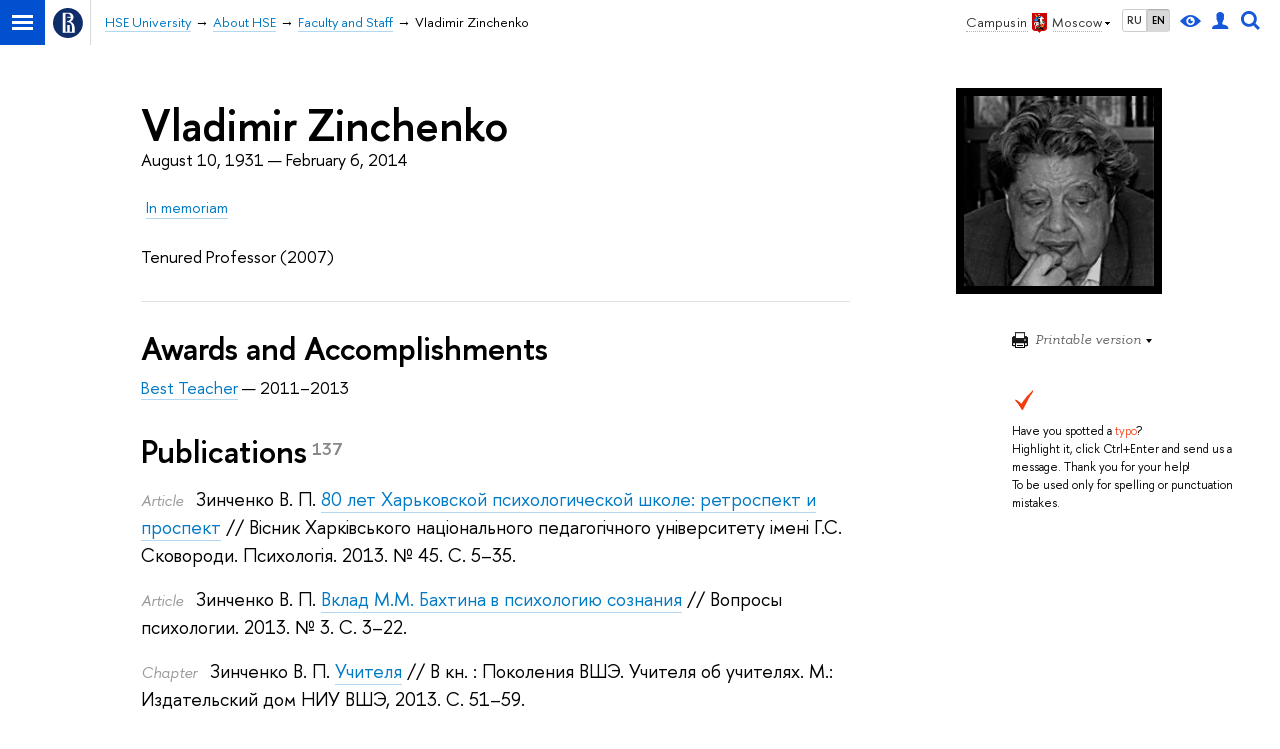

--- FILE ---
content_type: text/html; charset=utf-8
request_url: https://www.hse.ru/en/org/persons/1193371
body_size: 13853
content:
<!DOCTYPE html><html lang="en"><head><meta charset="UTF-8"><meta name="viewport" content="width=device-width, initial-scale=1"><meta http-equiv="Content-Type" content="text/html; charset=UTF-8"><meta http-equiv="X-UA-Compatible" content="IE=Edge"><link rel="apple-touch-icon" sizes="180x180" href="/f/src/global/i/favicon/favicon_ios_180x180.png"><link rel="icon" type="image/png" sizes="32x32" href="/f/src/global/i/favicon/favicon_32x32.png"><link rel="icon" type="image/png" sizes="16x16" href="/f/src/global/i/favicon/favicon_16x16.png"><link rel="mask-icon" color="#0F2D69" href="/f/src/global/i/favicon/favicon.svg"><link rel="manifest" href="/f/src/manifest/manifest_en.json"><meta name="msapplication-config" content="/f/src/global/i/favicon/browserconfig.xml"><link href="https://www.hse.ru/en/org/persons/1193371/" rel="canonical"><link rel="stylesheet" href="/f/src/global/css/main.css?v2" media="all"><link rel="stylesheet" href="/f/src/global/css/vision.css" media="all"><link rel="stylesheet" href="/f/src/global/css/sitemap.css" media="all"><link rel="stylesheet" href="/f/src/global/bower_components/tooltipster/dist/css/tooltipster.bundle.min.css" media="all"><link rel="stylesheet" href="/f/src/global/bower_components/font-awesome/css/font-awesome.min.css" media="all"><link rel="stylesheet" href="/f/src/timetable/timetable.css" media="all"><link rel="stylesheet" href="/f/src/timetable/timetable_print.css" media="print"><link rel="stylesheet" href="/f/src/person/person_print.css" media="print"><link rel="stylesheet" href="/n/stat/vkr/assets/app.css" media="print"><link rel="stylesheet" href="/f/src/person/person.css" media="all"><link rel="stylesheet" href="/f/src/projects/person/mobile.css" media="screen"><link rel="stylesheet" href="/f/src/home/owl.carousel.css" media="all"><link rel="shortcut icon" type="image/x-icon" href="/favicon.ico"><meta name="twitter:card" content="summary"><meta property="og:title" content="Зинченко Владимир Петрович"><meta name="mrc__share_title" content="Зинченко Владимир Петрович"><meta itemprop="name" content="Зинченко Владимир Петрович"><meta name="twitter:title" content="Зинченко Владимир Петрович"><meta name="description" content="Зинченко Владимир Петрович, , In memoriam, , National Research University Higher School of Economics"><meta property="og:description" content="Зинченко Владимир Петрович, , In memoriam, , National Research University Higher School of Economics"><meta name="mrc__share_description" content="Зинченко Владимир Петрович, , In memoriam, , National Research University Higher School of Economics"><meta itemprop="description" content="Зинченко Владимир Петрович, , In memoriam, , National Research University Higher School of Economics"><meta name="twitter:description" content="Зинченко Владимир Петрович, , In memoriam, , National Research University Higher School of Economics"><meta property="og:image" content="https://www.hse.ru/images/fb/hse_en_thumb.jpg"><meta itemprop="image" content="https://www.hse.ru/images/fb/hse_en_thumb.jpg"><link rel="image_src" href="https://www.hse.ru/images/fb/hse_en_thumb.jpg"><meta name="twitter:image" content="https://www.hse.ru/images/fb/hse_en_thumb.jpg"><meta property="og:url" content="https://www.hse.ru/en/org/persons/1193371/"><meta name="twitter:url" content="https://www.hse.ru/en/org/persons/1193371/"><meta property="og:type" content="website"><title class="t2">Staff - Vladimir Zinchenko – HSE University</title><script src="/f/src/global/js/cache/jquery-1.12.4.min/jquery-ui/jquery.ui.touch-punch.min/hse.utils/errtrack/sitemap.ajax/main/popup/modernizr/popup/switcher/tag/fixes/email-obfuscator/jquery.cookie/vision/jquery.rwdImageMaps.min/calend2/timetable/edu_mobile/owl.carousel.min/micromodal.min.js"></script><!-- взято со старой разметки--><script src="/f/src/global/bower_components/underscore/underscore-min.js"></script><script src="/f/src/global/bower_components/moment/min/moment-with-locales.min.js"></script><script src="/f/src/global/bower_components/pace/pace.min.js"></script><script src="/f/src/global/bower_components/tooltipster/dist/js/tooltipster.bundle.min.js"></script><link href="/f/src/global/bower_components/pace/themes/blue/pace-theme-minimal.css" rel="stylesheet"><!-- counter-->
				<script src="https://www.hse.ru/f/gtm/ip"></script>
				<script>(function(w,d,s,l,i){w[l]=w[l]||[];w[l].push({'gtm.start':
				new Date().getTime(),event:'gtm.js'});var f=d.getElementsByTagName(s)[0],
				j=d.createElement(s),dl=l!='dataLayer'?'&l='+l:'';j.async=true;j.src=
				'https://www.googletagmanager.com/gtm.js?id='+i+dl;f.parentNode.insertBefore(j,f);
				})(window,document,'script','dataLayer','GTM-P6DCQX');</script>
			<!-- /counter--><script>let t;
document.addEventListener("DOMContentLoaded", (event) => {
	const personPrintTitle = document.querySelector('.js-person_print_title')
	personPrintTitle.addEventListener('click', (event) => {
	const classList = personPrintTitle.classList.contains('opened');
		if ( classList ) {
			personPrintTitle.classList.remove('opened');
			for (const child of personPrintTitle.children) {
				if (child.classList.contains('b-arr')){
					child.classList.remove('b-arr_down')
					child.classList.add('b-arr_rightd');
				}
			}
				t = setTimeout(function() {
					const personPrintContent = document.querySelector('.js-person_print_content');
					personPrintContent.style.display = 'none';
				}, 300);
		} else {
			personPrintTitle.classList.add('opened');
			for (const child of personPrintTitle.children) {
				if (child.classList.contains('b-arr')){
					child.classList.remove('b-arr_rightd')
					child.classList.add('b-arr_down');
				}
			}
			t = setTimeout(function() {
					const personPrintContent = document.querySelector('.js-person_print_content');
					personPrintContent.style.display = 'block';
			}, 300);
		}
	})
	const showPubsBtn = document.querySelector('.show_pubs');
	const showNewsBtn = document.querySelector('.show_news');
	if (showPubsBtn) {
		showPubsBtn.addEventListener('change', (event) => {
			const state = !!event.target.checked;
			const block = document.querySelector('.b-person-data[tab-node="pubs"]');
			if (block) block.classList.toggle('printable', state);
		});
	}

	if (showNewsBtn) {
		showNewsBtn.addEventListener('change', (event) => {
			const state = !!event.target.checked;
			const blockNews = document.querySelector('.b-person-data[tab-node=press_links_news]');
			const blockSmi = document.querySelector('.b-person-data[tab-node=press_links_smi]');
			if (blockNews) blockNews.classList.toggle('printable', state);
			if (blockSmi) blockSmi.classList.toggle('printable', state);
		});
	}
});			


</script><script>function getTabs() {
	return Array.from(document.querySelectorAll('.tab') || []);
}
function getCourceItems() {
	return Array.from(document.querySelectorAll('.edu-courses') || []);
}
function getItems() {
	return Array.from(document.querySelectorAll('.b-person-data') || []);
}
function changeTab(tab) {
	const tabs = getTabs();
	tabs.forEach(tab => tab.classList.remove('tab_pressed'));
	tabs.forEach(tabElement => tabElement.dataset.index === tab.dataset.index && tabElement.classList.add('tab_pressed'));
	const items = getItems();
	items.forEach(tab => tab.classList.add('hidden'));
	items.forEach(item => item.dataset.tab === tab.dataset.index && item.classList.remove('hidden'));
}
function changeCource(el) {
	const items = getCourceItems();
	items.forEach(item => {
		item.classList.remove('hidden')
	});
	el.classList.add('hidden')
}
function changeTabByAnchor() {
	var tabName = document.location.hash.substring(1);
	if (!tabName || tabName === 'undefined') {
		tabName = 'main';
	}	
	const tabs = getTabs();
	const tab = tabs.find(item => item.dataset.index === tabName); 
	if (tab) changeTab(tab);
}
document.addEventListener("DOMContentLoaded", (event) => {
	const tabs = getTabs();
	for(const tab of tabs) {
		tab.addEventListener('click', (event) => {
			event.preventDefault();
			const url = tab.dataset.index === 'main' ? `${document.location.pathname}` : `${document.location.pathname}${tab.dataset && tab.dataset.index ? `#${tab.dataset.index}` : ''}`;
			history.pushState(null, document.title, url);
			changeTab(tab);
		});
	}
	courceelement = document.querySelector('.edu-courses-archive-toogle')
	if (courceelement)
		courceelement.addEventListener('click', (event) => changeCource(courceelement));
	addEventListener("hashchange", changeTabByAnchor);
	changeTabByAnchor();
});
</script><style>.control_lang2,
.header .control_user,
.header .control_search,
.header .control_vision { display: inline-flex; line-height: normal; align-items: center; justify-content: center; }

//- Для правильного позиционирования блока относительно baseline
.SmartCaptcha-Spin :after { visibility: hidden; content: '\00A0'; /* &nbsp; */ }
//- (1) https://st.yandex-team.ru/ISL-6342
//- Добавлена задержка начала анимации, что заставляет её нормально работать в iOS 12-
//- Решение взято отсюда:
//- https://stackoverflow.com/questions/29219534/css-animation-not-always-starting-in-ios-8-safari

//-  Для ускорения анимации
.SmartCaptcha-Overlay_visible.SmartCaptcha-Overlay_show_spinner .SmartCaptcha-Spin { display: inline-block;  visibility: visible; width: 50px; height: 50px; border-top-color: #5282FF; border-left-color: #5282FF; animation: islands-spin 1s .21s infinite linear; /* (1) */ backface-visibility: hidden; }
.SmartCaptcha-Overlay_visible.SmartCaptcha-Overlay_show_spinner .SmartCaptcha-Spin { border-top-color: var(--spin-view-default-border-color, #5282FF); border-left-color: var(--spin-view-default-border-color, #5282FF); }
@keyframes islands-spin { from { transform: rotate(0deg); } to { transform: rotate(360deg); } }

.smart-captcha { min-width: 300px; height: 102px; }
.smart-captcha_invisible { height: 0; }

//- link(rel="prefetch" as="script" href="https://captcha-api.yandex.ru/shield.92b352a1c535daccf62d.chunk.js")

p:empty, ul:empty, ol:empty, li:empty {
	display: none;
}	
body {
    font: 170%/1.55 'HSE Sans',  Arial, sans-serif;
}

h1:first-child,
h2:first-child,
h3:first-child,
h4:first-child,
h5:first-child,
h6:first-child {
	padding-top: 0;
	margin-top: 0;
}

.pubs-list-h3.pubs-list-h3.pubs-list-h3 {
	margin: .4em 0 0 0;
	padding: .5em 0 0 0;
	font-size: 148%;
}

.b-person-data-pubs.b-person-data-pubs {
	font-size: 100%;
}

.pubs-list-item.pubs-list-item {
	font-size: 100%;
	margin-top: 1em;
}

.fa-footer {
	padding: 0 20px;
	margin: 60px -20px 0;
}

.fa-footer__menu {
	font-size: 1.4rem;
}

.fa-column {
	word-spacing: -.3em;
	margin-left: -1rem;
	margin-right: -1rem;
}

.fa-column-2 .fa-column__item {
	width: 50%;
}

.fa-column-3 .fa-column__item {
	width: 33.333%;
}

.fa-column-3 .fa-column__item--2 {
	width: 66.6%;
}

.fa-column-4 .fa-column__item {
	width: 25%;
}

.fa-column-4 .fa-column__item--2 {
	width: 50%;
}

.fa-column-4 .fa-column__item--3 {
	width: 75%;
}

.fa-column-5 .fa-column__item {
	width: 20%;
}

.fa-column-5 .fa-column__item--2 {
	width: 40%;
}

.fa-column-5 .fa-column__item--3 {
	width: 60%;
}

.fa-column-6 .fa-column__item {
	width: 16.667%;
}

.fa-column-6 .fa-column__item--2 {
	width: 33.333%;
}

.fa-column-6 .fa-column__item--3 {
	width: 50%;
}

.fa-column__item {
	display: inline-block;
	-webkit-box-sizing: border-box;
			box-sizing: border-box;
	vertical-align: top;
	width: 33.333%;
	padding: 0 1rem;
	word-spacing: normal;
}

.fa-column__item--editor {
	text-align: right;
	font-size: 1.1rem;
}

.fa-footer .navigation__item {
	padding: .5em 0;
	margin: 0;
	line-height: 1.3;
	border-bottom: 1px solid rgba(0, 0, 0, 0.2);
}

@media (max-width: 767px) {
	.header-board__inner .navigation__item, .js-mobile_popup__inner .navigation__item {
		display: block;
		float: none;
		margin: 0;
		line-height: 1.3;
		font-size: 100%;
		border-bottom: 1px solid rgba(0, 0, 0, 0.2);
	}
}

.fa-footer .navigation__link {
	border-bottom: none;
	color: #000;
}

@media (max-width: 767px) {
	.header-board__inner .navigation__link, .js-mobile_popup__inner .navigation__link {
		border-bottom: none;
		display: block;
		padding: .9rem 0;
		color: #000;
	}
}

.fa-footer .navigation__link:hover {
	color: #d2270b;
}

@media (max-width: 767px) {
	.header-board__inner .navigation__link:hover, .js-mobile_popup__inner .navigation__link:hover {
		color: #d2270b;
	}
}

.fa-footer .navigation__item--parent {
	text-transform: uppercase;
	letter-spacing: .1em;
	font-weight: 600;
}

/* owl-carousel ext*/
.owl-splash.owl-carousel {
	display: block;
}

.owl-splash {
	padding-left: 0;
	padding-right: 0;
	-webkit-box-sizing: border-box;
			box-sizing: border-box;
	margin-bottom: 2em;
}

@media (max-width: 767px) {
	.owl-splash {
		padding: 0;
	}
}

.owl-pagination {
	text-align: center;
	padding-top: 1rem;
}

.owl-page {
	display: inline-block;
	border: none;
}

.owl-page span {
	display: block;
	width: 6px;
	height: 6px;
	margin: 5px 7px;
	opacity: 0.5;
	border-radius: 50%;
	background: #869791;
}

.owl-page.active span,
.owl-page:hover span {
	opacity: 1;
}

.owl-prev, .owl-next {
	position: absolute;
	z-index: 2;
	top: 65px;
	width: 20px;
	height: 20px;
	color: #553a20;
}

.owl-prev {
	left: 10px;
}

.owl-next {
	right: 10px;
}

.owl-prev:after, .owl-next:after {
	content: none;
	position: absolute;
	z-index: 2;
	top: 0;
	width: 20px;
	height: 20px;
	border-top: 2px solid #ccc;
	border-left: 2px solid #ccc;
}

.owl-prev:after {
	-webkit-transform: rotate(-45deg);
			transform: rotate(-45deg);
}

.owl-next:after {
	-webkit-transform: rotate(135deg);
			transform: rotate(135deg);
}

.owl-item {
	padding: 1em 0 2em;
}

.owl-splash .item {
	position: relative;
	background: white;
	padding: 2em 4em;
	border-radius: 6px;
	-webkit-box-shadow: 0 5px 30px rgba(0, 0, 0, 0.1);
			box-shadow: 0 5px 30px rgba(0, 0, 0, 0.1);
}

@media (max-width: 767px) {
	.owl-splash .item {
		padding: 2em 1em;
		margin: 1em 0;
	}
}

.owl-item:not(.active) .item::after {
	content: "";
	position: absolute;
	top: 0;
	right: 0;
	bottom: 0;
	left: 0;
	background: rgba(255, 255, 255, 0.75);
	border-radius: 6px;
}

.owl-splash .item > *:not(:first-child) {
	margin-top: 1em;
}

.owl-item .from-social__item {
	display: inline-block;
	float: none;
}

.owl-item .from-social__body {
	text-align: left;
}

.owl-theme .owl-nav [class*=owl-] {
	width: 22px;
	height: 40px;
	margin-top: -20px;
	position: absolute;
	top: 40%;
	background: none !important;
}

.owl-theme .owl-nav [class*=owl-]:hover {
	background: none;
}

.fa-footer .owl-wrapper {
	margin-top: 20px;
}

.fa-footer .owl-pagination {
	position: absolute;
	top: 5px;
	left: 3px;
	right: 5px;
}
.timetable-link {
	background: #0042c4;
	padding: 0.1em 0.4em;
	border-radius: 6px;
	box-shadow: inset 0 2px 2px rgba(0,0,0,.5);
	color: #fff;
	font-weight: 600er;
}	

.b-week.hover .b-month__day, .tab_pressed:hover, .timetable-link:hover {
	color: #fff;
}
.b-week.hover:after {
	background: #007ac5;
}

.layout {
	min-height: auto;
}


.g-list.g-list {
	margin-top: 1.5em;
}
.g-list.g-list_closer {
	margin-top: 0;
}

.b-person-data[data-tab="sci"] {
	margin-top: 0;
	font-size: 100%;
	padding-top: 1.5em;
}

.b-person-data > p {
	margin: .8em 0 0;
}
.b-person-data > ol,
.b-person-data > ul {
	margin: 20px 0 0;
}

.b-person-data > *:first-child {
	margin-top: 0;
}

.person-employment-addition.person-employment-addition {
	margin-top: 1em;
}

.control_vision-link {
	display: inline-flex;
	height: 18px;
}

@media (max-width: 767px) {
	.fa-sidebar .control {
		display: flex;
		align-items: center;
		display: inline-flex;
		align-items: center;
		justify-content: center;
	}

	.search-form__button .button {
		padding: 0 .5em;
		font-weight: 600;
	}

	.fa-search_input:focus {
		margin: 0 0 0 2px;
	}
}

.tab_timetable {
	display: inline-block;
	padding: .1em 0;
	margin: 0 .7em .5em 0;
}
.tab_timetable.disabled {
	color: rgba(0, 0, 0, .25) !important;
 	text-decoration: none;
 	border-bottom-width: 0px;
 	cursor: default;
}</style></head><body data-lang="en" data-timetable-obj="1193371"><div class="page"><div class="browser_outdate" style="display:none;">В старых версиях браузеров сайт может отображаться некорректно. Для оптимальной работы с сайтом рекомендуем воспользоваться современным браузером.</div><div class="sv-control"><div class="sv-control__block"><ul class="sv-control__list sv-size"><li class="sv-control__item sv-control__item--s_normal active" data-type="size" data-value="normal">A</li><li class="sv-control__item sv-control__item--s_medium" data-type="size" data-value="medium">A</li><li class="sv-control__item sv-control__item--s_large" data-type="size" data-value="large">A</li></ul></div><div class="sv-control__block"><ul class="sv-control__list sv-spacing"><li class="sv-control__item sv-control__item--ls_normal active" data-type="spacing" data-value="normal">ABC</li><li class="sv-control__item sv-control__item sv-control__item--ls_medium" data-type="spacing" data-value="medium">ABC</li><li class="sv-control__item sv-control__item--ls_large" data-type="spacing" data-value="large">ABC</li></ul></div><div class="sv-control__block"><ul class="sv-control__list sv-contrast"><li class="sv-control__item sv-control__item---color1 active" data-type="contrast" data-value="normal">А</li><li class="sv-control__item sv-control__item---color2" data-type="contrast" data-value="invert">А</li><li class="sv-control__item sv-control__item---color3" data-type="contrast" data-value="blue">А</li><li class="sv-control__item sv-control__item---color4" data-type="contrast" data-value="beige">А</li><li class="sv-control__item sv-control__item---color5" data-type="contrast" data-value="brown">А</li></ul></div><div class="sv-control__block"><ul class="sv-control__list sv-image"><li class="sv-control__item sv-control__item--image_on active" data-type="image" data-value="on"></li><li class="sv-control__item sv-control__item--image_off" data-type="image" data-value="off"></li></ul></div><div class="sv-control__block"><div class="sv-off js-sv-off">Regular version of the site</div></div></div><div class="layout wide"><div class="header"><div class="header-top"><div class="left"><span class="control control_sitemap"><span class="control_sitemap__line"></span></span><a class="control control_home" href="https://www.hse.ru/"><svg xmlns="http://www.w3.org/2000/svg" width="30" height="30" viewBox="0 0 309 309" fill="none"><path fill-rule="evenodd" clip-rule="evenodd" d="M68.4423 26.0393C93.7686 9.06174 123.545 0 154.005 0C194.846 0 234.015 16.275 262.896 45.2451C291.777 74.2153 308.005 113.508 308.01 154.481C308.013 185.039 298.984 214.911 282.065 240.321C265.145 265.731 241.094 285.537 212.953 297.234C184.813 308.931 153.847 311.993 123.972 306.034C94.0966 300.074 66.6537 285.361 45.1138 263.755C23.5739 242.148 8.90442 214.619 2.96053 184.649C-2.98335 154.678 0.0653089 123.612 11.721 95.3799C23.3767 67.1476 43.1159 43.0168 68.4423 26.0393ZM180.336 140.561C212.051 151.8 224.284 177.329 224.284 215.345V255.047H99.593V48.1729H154.908C175.847 48.1729 184.602 51.8575 194.493 59.5386C208.902 70.8654 211.166 87.3096 211.166 95.5561C211.299 106.453 207.484 117.028 200.43 125.316C195.128 132.023 188.214 137.269 180.336 140.561ZM196.038 211.485C196.038 168.722 182.396 145.328 147.339 145.328V134.927H147.553C152.962 134.963 158.306 133.751 163.173 131.385C168.041 129.018 172.301 125.561 175.624 121.28C182.066 113.463 183.387 106.093 183.688 99.5137H147.582V89.3566H183.378C182.573 82.4432 179.883 75.8863 175.604 70.4072C167.413 60.1917 155.812 58.4761 148.175 58.4761H127.771V243.779H147.582V174.57H173.554V243.652H196.038V211.485Z" fill="#0F2D69"></path></svg></a></div><div class="right"><div class="header__controls"><div class="is-desktop" style="display: contents"><span class="control control_wider control_campus"><span class="popup_opener link link_dark link_dotted n with-icon with-icon_right with-icon_sortdown"><span class="is-desktop">Campus in </span><ins class="flag flag_msk"></ins><span class="is-desktop">Moscow</span></span><div class="popup popup_campus-select" style="display: none;"><ul class="navigation smaller"><li><a class="with-icon with-icon_flag-nn" href="http://nnov.hse.ru/en/">Nizhny Novgorod</a></li><li><a class="with-icon with-icon_flag-spb" href="http://spb.hse.ru/en/">Saint Petersburg</a></li><li><a class="with-icon with-icon_flag-perm" href="http://perm.hse.ru/en/">Perm</a></li></ul></div></span><ul class="control_lang2"><li class="control_lang2_item"><a class="link link_no-underline" href="https://www.hse.ru/org/persons/1193371/">RU</a></li><li class="control_lang2_item activated"><a class="link link_no-underline" href="https://www.hse.ru/en/org/persons/1193371/">EN</a></li></ul><span class="control control_vision" title="For visually-impaired" itemprop="copy"><a class="control_vision-link" style="color: inherit;" href="https://www.hse.ru/en/org/persons/1193371/?vision=enabled"><svg width="21" height="12" viewBox="0 0 21 12" xmlns="http://www.w3.org/2000/svg"><title>For visually-impaired</title><path class="control__path" d="M10.5 0c3.438 0 6.937 2.016 10.5 6.047-.844.844-1.383 1.375-1.617 1.594-.234.219-.805.703-1.711 1.453-.906.75-1.641 1.266-2.203 1.547-.563.281-1.305.578-2.227.891-.922.313-1.836.469-2.742.469-1.125 0-2.156-.141-3.094-.422-.938-.281-1.875-.766-2.813-1.453-.938-.688-1.672-1.273-2.203-1.758-.531-.484-1.328-1.273-2.391-2.367 2.031-2.031 3.836-3.539 5.414-4.523 1.578-.984 3.273-1.477 5.086-1.477zm0 10.266c1.156 0 2.148-.422 2.977-1.266.828-.844 1.242-1.844 1.242-3s-.414-2.156-1.242-3c-.828-.844-1.82-1.266-2.977-1.266-1.156 0-2.148.422-2.977 1.266-.828.844-1.242 1.844-1.242 3s.414 2.156 1.242 3c.828.844 1.82 1.266 2.977 1.266zm0-5.766c0 .438.141.797.422 1.078s.641.422 1.078.422c.313 0 .625-.109.938-.328v.328c0 .688-.234 1.273-.703 1.758-.469.484-1.047.727-1.734.727-.688 0-1.266-.242-1.734-.727-.469-.484-.703-1.07-.703-1.758s.234-1.273.703-1.758c.469-.484 1.047-.727 1.734-.727h.375c-.25.313-.375.641-.375.984z" fill="#1658DA"></path></svg><span style="display: none;">For visually-impaired</span></a></span><a class="control control_user" href="https://www.hse.ru/en/lkuser/" title="User profile (HSE staff only)"><ins><svg class="control_svg" width="17" height="18" viewBox="0 0 17 18" xmlns="http://www.w3.org/2000/svg"><title>User profile (HSE staff only)</title><path class="control__path" d="M13.702 13.175c.827.315 1.486.817 1.978 1.506.492.689.738 1.467.738 2.333h-16.419c0-1.417.532-2.5 1.595-3.248.394-.276 1.358-.591 2.894-.945.945-.118 1.457-.374 1.536-.768.039-.157.059-.61.059-1.358 0-.118-.039-.217-.118-.295-.157-.157-.315-.433-.472-.827-.079-.315-.157-.787-.236-1.417-.157.039-.285-.02-.384-.177-.098-.157-.177-.364-.236-.62l-.089-.443c-.157-.866-.098-1.28.177-1.24-.118-.157-.217-.532-.295-1.122-.118-.866-.059-1.634.177-2.303.276-.748.768-1.319 1.476-1.713.709-.394 1.476-.571 2.303-.532.787.039 1.506.276 2.156.709.65.433 1.093 1.024 1.329 1.772.197.551.217 1.319.059 2.303-.079.472-.157.768-.236.886.118-.039.207 0 .266.118.059.118.079.266.059.443l-.059.472c-.02.138-.049.246-.089.325l-.118.413c-.039.276-.108.472-.207.591-.098.118-.226.157-.384.118-.079.866-.217 1.476-.413 1.831 0 .039-.069.138-.207.295-.138.157-.207.256-.207.295v.65c0 .394.039.689.118.886.079.197.354.354.827.472.276.118.679.217 1.211.295.532.079.935.177 1.211.295z" fill="#1658DA"></path></svg></ins></a><span class="control control_search" title="Search"><ins class="popup_opener"><svg class="control_svg" width="19" height="19" viewBox="0 0 19 19" xmlns="http://www.w3.org/2000/svg"><title>Search</title><path d="M12.927 7.9c0-1.384-.492-2.568-1.476-3.552s-2.168-1.476-3.552-1.476-2.568.492-3.552 1.476-1.476 2.168-1.476 3.552.492 2.568 1.476 3.552 2.168 1.476 3.552 1.476 2.568-.492 3.552-1.476 1.476-2.168 1.476-3.552zm4.053 11.1l-4.603-4.592c-1.339.928-2.832 1.391-4.477 1.391-1.07 0-2.093-.208-3.069-.623-.976-.415-1.818-.976-2.525-1.683-.707-.707-1.268-1.549-1.683-2.525-.415-.976-.623-1.999-.623-3.069 0-1.07.208-2.093.623-3.069.415-.976.976-1.818 1.683-2.525.707-.707 1.549-1.268 2.525-1.683.976-.415 1.999-.623 3.069-.623 1.07 0 2.093.208 3.069.623.976.415 1.818.976 2.525 1.683.707.707 1.268 1.549 1.683 2.525.415.976.623 1.999.623 3.069 0 1.646-.464 3.138-1.391 4.477l4.603 4.603-2.031 2.02z" fill="#1658DA"></path></svg></ins><div class="popup popup_search not_display"><div class="popup__inner"><div class="search-form"><form action="https://www.hse.ru/en/en/search/index.html"><div class="search-form__button"><button class="button button_grey">Search</button></div><div class="search-form__input"><input class="input input100 input_mr" type="text" name="text" placeholder="Search"><input type="hidden" name="searchid" value="2284688"><input type="hidden" name="simple" value="1"></div></form></div><div class="popup__block popup__block_indent"><a class="link_dark" href="https://www.hse.ru/search/search.html?simple=0">Advanced search</a><span class="b-adv-search"></span></div></div></div></span></div><span class="control is-mobile control_menu js-control_menu_open" onclick="void(0)"><ins></ins><span class="control__text">Menu</span></span></div></div><div class="header_body"><div class="header_breadcrumb"><div class="header_breadcrumb__inner is-mobile no_crumb_arrow pp"><a class="header_breadcrumb__link link_white no-visited link" href="https://www.hse.ru/en/">HSE University</a></div><div class="header_breadcrumb__inner is-desktop no_crumb_arrow pp"><ul class="header_breadcrumb__list"><li class="header_breadcrumb__item"><a class="link no-visited" href="/en/"><span>HSE University</span></a></li><li class="header_breadcrumb__item"><a class="link no-visited" href="https://www.hse.ru/en/org/hse/info/"><span>About HSE</span></a></li><li class="header_breadcrumb__item"><a class="link no-visited" href="https://www.hse.ru/en/org/persons/"><span>Faculty and Staff</span></a></li><li class="header_breadcrumb__item"><span class="header_breadcrumb__current"><span>Vladimir Zinchenko</span></span></li></ul></div></div></div></div></div><div class="grid grid_"><div class="fa-sidebar"><div class="fa-sidebar__top fa-sidebar__top--secondary"><div class="fa-sidebar__controls is-mobile"><ul class="control_lang2"><li class="control_lang2_item"><a class="link link_no-underline" href="https://www.hse.ru/org/persons/1193371/">RU</a></li><li class="control_lang2_item activated"><a class="link link_no-underline" href="https://www.hse.ru/en/org/persons/1193371/">EN</a></li></ul><a class="control control_user" href="https://www.hse.ru/en/lkuser/" title="User profile (HSE staff only)"><ins><svg class="control_svg" width="17" height="18" viewBox="0 0 17 18" xmlns="http://www.w3.org/2000/svg"><title>User profile (HSE staff only)</title><path class="control__path" d="M13.702 13.175c.827.315 1.486.817 1.978 1.506.492.689.738 1.467.738 2.333h-16.419c0-1.417.532-2.5 1.595-3.248.394-.276 1.358-.591 2.894-.945.945-.118 1.457-.374 1.536-.768.039-.157.059-.61.059-1.358 0-.118-.039-.217-.118-.295-.157-.157-.315-.433-.472-.827-.079-.315-.157-.787-.236-1.417-.157.039-.285-.02-.384-.177-.098-.157-.177-.364-.236-.62l-.089-.443c-.157-.866-.098-1.28.177-1.24-.118-.157-.217-.532-.295-1.122-.118-.866-.059-1.634.177-2.303.276-.748.768-1.319 1.476-1.713.709-.394 1.476-.571 2.303-.532.787.039 1.506.276 2.156.709.65.433 1.093 1.024 1.329 1.772.197.551.217 1.319.059 2.303-.079.472-.157.768-.236.886.118-.039.207 0 .266.118.059.118.079.266.059.443l-.059.472c-.02.138-.049.246-.089.325l-.118.413c-.039.276-.108.472-.207.591-.098.118-.226.157-.384.118-.079.866-.217 1.476-.413 1.831 0 .039-.069.138-.207.295-.138.157-.207.256-.207.295v.65c0 .394.039.689.118.886.079.197.354.354.827.472.276.118.679.217 1.211.295.532.079.935.177 1.211.295z" fill="#1658DA"></path></svg></ins></a><span class="control control_search control_white js-search_mobile_control"><ins><svg class="control_svg" xmlns="http://www.w3.org/2000/svg" width="19" height="19" viewBox="0 0 19 19"><path d="M12.927 7.9c0-1.384-.492-2.568-1.476-3.552s-2.168-1.476-3.552-1.476-2.568.492-3.552 1.476-1.476 2.168-1.476 3.552.492 2.568 1.476 3.552 2.168 1.476 3.552 1.476 2.568-.492 3.552-1.476 1.476-2.168 1.476-3.552zm4.053 11.1l-4.603-4.592c-1.339.928-2.832 1.391-4.477 1.391-1.07 0-2.093-.208-3.069-.623-.976-.415-1.818-.976-2.525-1.683-.707-.707-1.268-1.549-1.683-2.525-.415-.976-.623-1.999-.623-3.069 0-1.07.208-2.093.623-3.069.415-.976.976-1.818 1.683-2.525.707-.707 1.549-1.268 2.525-1.683.976-.415 1.999-.623 3.069-.623 1.07 0 2.093.208 3.069.623.976.415 1.818.976 2.525 1.683.707.707 1.268 1.549 1.683 2.525.415.976.623 1.999.623 3.069 0 1.646-.464 3.138-1.391 4.477l4.603 4.603-2.031 2.02z" fill="#1658DA"></path></svg></ins></span><span class="control is-mobile control_menu control_menu--close js-control_menu_close" style="cursor:pointer;"><ins></ins></span></div><div class="js-search_mobile_popup not_display is-mobile" style="display: none;"><div class="search-form"><form action="https://www.hse.ru/search/index.html"><div class="search-form__button"><button class="button button--merged button_grey">Search</button></div><div class="search-form__input"><input class="input fa-search_input input100 input_mr" type="text" name="text" placeholder="Looking for..."><input type="hidden" name="simple" value="1"></div></form></div><div class="popup__block"><a class="link link_white no-visited" href="https://www.hse.ru/search/search.html?simple=0">Advanced search</a></div></div></div><div class="fa-sidemenu fa-sidemenu--primary"><div class="person-menu is-mobile"></div></div></div><div class="l-extra js-mobile_menu_content is-desktop"><div class="l-extra__inner w-1"><div> <div class="g-pic person-avatar is-desktop w-1a person-memorial" style="background-image:url(/pubs/share/thumb/209442020:c178x178+7+7:r190x190!.png);
								background-image: -webkit-image-set(url(/pubs/share/thumb/209442020:c178x178+7+7:r190x190!.png) 1x, url(/pubs/share/thumb/209442020:c178x178+7+7:r380x380!.png) 2x);
								background-image: image-set(url(/pubs/share/thumb/209442020:c178x178+7+7:r190x190!.png) 1x, url(/pubs/share/thumb/209442020:c178x178+7+7:r380x380!.png) 2x);
								margin-bottom: .5em;" title="Vladimir Zinchenko"></div><dl class="main-list large main-list-language-knowledge-level"></dl><dl class="main-list person-extra-indent"><dd></dd><dd></dd><dd></dd><dd></dd><dd></dd></dl><div class="with-indent2 is-desktop"><span class="person-print js-person_print_title i">Printable version<span class="b-arr b-arr_3 b-arr_down"></span></span><div class="js-person_print_content" style="display: none;"><ul class="first_child last_child navigation navigation_filter"><li><label class="with-checkbox" for="show_pubs"><input class="show_pubs" id="show_pubs" type="checkbox" checked="checked">with publications</label></li><li><label class="with-checkbox" for="show_news"><input class="show_news" id="show_news" type="checkbox" checked="checked">with news</label></li><li><button class="button button_blue with-indent" onclick="window.print();" type="button">Print</button></li></ul></div></div><div class="b-side b-side_notice"><div class="b-side__inner"><br><span class="with-icon with-icon_tick"><br><p class="last_child with-indent">Have you spotted a <span class="wrong">typo</span>?<br>Highlight it, click Ctrl+Enter and send us a message. Thank you for your help!<br>To be used only for spelling or punctuation mistakes.</p><script>(function() {
	var s = document.createElement('script'); s.type = 'text/javascript'; s.async = true;
	s.src = '/f/src/_/jquery.orfo.js';
	s.onload = s.onreadystatechange = function() {
		if ($.fn.hseOrfo) {	// old IE...
			$(document).hseOrfo({
				'lang': 'ru'
			});
		}
	};
	var t = document.getElementsByTagName('script')[0]; t.parentNode.insertBefore(s, t);
})();</script></span></div></div></div></div></div><div class="main"><div class="main__inner main__inner_ qq1"><div class="g-pic person-avatar is-mobile w-1b person-memorial" style="background-image:url(/pubs/share/thumb/209442020:c178x178+7+7:r190x190!.png); background-image: -webkit-image-set(url(/pubs/share/thumb/209442020:c178x178+7+7:r190x190!.png) 1x,url(/pubs/share/thumb/209442020:c178x178+7+7:r190x190!.png) 2x); background-image: image-set(url(/pubs/share/thumb/209442020:c178x178+7+7:r190x190!.png) 1x, url(/pubs/share/thumb/209442020:c178x178+7+7:r190x190!.png) 2x);" title="Vladimir Zinchenko"></div><h1 class="person-caption">Vladimir Zinchenko</h1><div>August 10, 1931 — February 6, 2014</div><ul class="g-ul g-list small employment-add"><li><span class="person-appointment-title"></span><a class="link" href="https://www.hse.ru/en/info/inmemoriam/">In memoriam</a></li></ul><ul class="g-ul g-list employment-traits"><li> Tenured Professor (2007)</li></ul><ul class="g-ul g-list small person-employment-addition"><li class="i"></li><li class="i"></li></ul><div class="js-mobile_menu_content_wrap"><div class="l-extra js-mobile_menu_content is-mobile"><div class="l-extra__inner w-2"></div></div></div><div class="timetable" data-oids="[]" style="display: none;"></div><div class="person-menu is-desktop small person-menu-addition"></div><hr class="with-indent2 no-t"/><div class="b-person-data  " data-tab="main" tab-node="awards"><h2 class="c_12">Awards and Accomplishments</h2><div class="b-person-data__inner f12"> <ul class="g-ul g-list g-list_closer"> <li class="trait_besttutor"><a href="/en/best">Best Teacher</a> — 2011–2013</li></ul></div></div><div class="b-person-data  printable" data-tab="main" tab-node="pubs"><br/><link rel="stylesheet" href="/n/stat/publications/dist-w/publs.css" media="all"/><script src="/n/stat/publications/dist-w/publs.js" type="text/javascript" data-author="1193371" data-widget-name="AuthorSearch" data-lang="en" data-prefix-url="/" data-client-base-url="https://publications.hse.ru"></script></div><script type="text/template" id="tt-t-TheadRow"><tr>
	<th style="width:1%">&nbsp;</th>
	<% for (var i = 0; i < days.length; i++) { %>
		<th>
			<%- days[i].d %>
			<% if (days[i].today) { %>
				<div class="timetable-current"></div>
			<% } %>
		</th>
	<% } %>
	<th style="width:50px;">&nbsp;</th>
</tr>
</script><script type="text/template" id="tt-t-TfootRow"><tr>
	<th>&nbsp;</th>
	<% for (var i = 0; i < days.length; i++) { %>
		<th><%- days[i].d %></th>
	<% } %>
	<th>&nbsp;</th>
</tr>
</script><script type="text/template" id="tt-t-TbodyRow"><tr data-timing-start="<%- start %>">
	<td class="timetable__num"><span><%- index %></span></td>
	<% if (completedCells > 0) { %>
		<% for (var i = 0; i < data.length; i++) { %>
			<td class="<%- data[i] ? 'timetable__item' + (/with-icon_optional/.test(data[i].join('')) ? '_optional' : '') : 'timetable__empty' %>"><%=

				data[i] ? data[i].join('') : ''

			%></td>
		<% } %>
	<% } else { %>
		<td colspan="<%- data.length %>" class="timetable__empty timetable__fullempty grey i large" data-label="no-lessons2">Нет занятий</td>
	<% } %>
	<td class="timetable__time">
		<span><%- start %></span>
		<span class="pair__time_end"><%- end %></span>
	</td>
</tr>
</script><script type="text/template" id="tt-t-TbodyEmptyMessage"><tr>
	<td class="timetable__num">&nbsp;</td>
	<td colspan="<%- colspan %>" class="timetable__empty timetable__fullempty grey i large" data-label="no-lessons-data">
		Данные в системе планирования расписаний отсутствуют.
		<br>
		Обратитесь в учебный офис.
	</td>
	<td class="timetable__time">&nbsp;</td>
</tr>
</script><script type="text/template" id="tt-t-TbodyClassBreak"><tr class="timetable__tr-slim" data-timing-start="<%- time %>">
	<td class="timetable__num">&nbsp;</td>
	<td colspan="<%- colspan %>" class="timetable__classbreak grey">
		<span data-label="class-break">Перемена</span>
		<span class="fa fa-clock-o"></span>
		<%- classBreakDuration %> <span data-label="minutes-acronym">мин</span>
	</td>
	<td class="timetable__time">&nbsp;</td>
</tr>
</script><script type="text/template" id="tt-t-Item"><div role="lesson-node" class="scheduleItem<%= data.kindOfWork ? ' forceNormalBG' : '' %>" data-lesson-source='<%= JSON.stringify(data) %>'>
	<div class="scheduleItem__inner">
		<div class="scheduleType"><%- data.kindOfWork %></div>
		<div class="scheduleName">
			<span data-ptm="<%- data.disciplineinplan %>" data-sp-id="<%- data.SP_DisciplineInPlan_ID %>"><%- data.discipline %></span>
		</div>
		<div class="scheduleTeacher">
			<span data-lecturer="<%- data.lecturerOid %>"><%- data.lecturer %></span>
		</div>
		<div class="scheduleRoom">
			<span class="with-icon with-icon_right with-icon_<%- data.icon %>">
				<span data-label="auditorium">ауд.</span> <%- data.auditorium %>
			</span>
		</div>
		<div class="scheduleAddress"><%- data.building %></div>
		<div>
			<% if (data.url1) { %>
			<a class="icon-blank<%- data.url1_description ? '' : '  icon-blank_elipsis' %>" target="_blank" href="<%- data.url1 %>"><%- data.url1_description || (data.url1 || '').replace(/^https?:\/\//i, '') %></a>
			<% } %>
			<% if (data.url2) { %>
			<a class="icon-blank<%- data.url2_description ? '' : '  icon-blank_elipsis' %>" target="_blank" href="<%- data.url2 %>"><%- data.url2_description || (data.url2 || '').replace(/^https?:\/\//i, '') %></a>
			<% } %>
		</div>
	</div>
</div>
</script><script type="text/template" id="tt-t-Timeline"><span class="timetable__now" role="timetable-grid-timeline"><!--<u><%- time %></u>--></span>
</script><script type="text/template" id="tt-l-Item"><div class="tt-list__item">
	<div class="extra-left">
		<h4 class="tt__title"><%- date %></h4>
	</div>
	<div class="tt__pairs"><%= pairs.join('') %></div>
</div>
</script><script type="text/template" id="tt-l-EmptyMessage"><div class="tt-list__item">
	<div class="tt__pairs">
		<div class="pair pair_empty g i large">
			<div class="pair__side"><div class="pair__inner"></div></div>
			<div class="pair__body">
				<div class="pair__inner" data-label="no-lessons-data">
					Данные в системе планирования расписаний отсутствуют.
					<br>
					Обратитесь в учебный офис.
				</div>
			</div>
		</div>
	</div>
</div>
</script><script type="text/template" id="tt-l-Pair"><div class="pair">
	<div class="pair__side">
		<div class="pair__inner">
			<div class="pair__time"><%- start %></div>
			<div class="pair__time pair__time_end"><%- end %></div>
		</div>
	</div>
	<div class="pair__body">
		<div class="pair__inner">
		<% for (var i = 0; i < lessons.length; i++) { %>
			<div role="lesson-node" class="pair__lesson<%- lessons[i].kindOfWork ? '' : ' forceOptionalBG pairOptionalTweak' %>" data-lesson-source='<%= JSON.stringify(lessons[i]) %>'>
				<div class="pair__name">
					<div class="pair__type"><%- lessons[i].kindOfWork %></div>
					<div class="large g">
						<span data-ptm="<%- lessons[i].disciplineinplan %>" data-sp-id="<%- lessons[i].SP_DisciplineInPlan_ID %>"><%- lessons[i].discipline %></span>
					</div>
				</div>
				<div class="pair__details">
					<span data-lecturer="<%- lessons[i].lecturerOid %>"><%- lessons[i].lecturer %></span>
					<br>
					<span class="with-icon with-icon_right with-icon_<%- lessons[i].icon %>">
						<span data-label="auditorium">ауд.</span> <%- lessons[i].auditorium %></span>
					<%- lessons[i].building %>
					<br>
					<% if (lessons[i].url1) { %>
						<a class="icon-blank<%- lessons[i].url1_description ? '' : '  icon-blank_elipsis' %>" target="_blank" href="<%- lessons[i].url1 %>"><%- lessons[i].url1_description || (lessons[i].url1 || '').replace(/^https?:\/\//i, '') %></a>
					<% } %>
					<% if (lessons[i].url2) { %>
						<a class="icon-blank<%- lessons[i].url2_description ? '' : '  icon-blank_elipsis' %>" target="_blank" href="<%- lessons[i].url2 %>"><%- lessons[i].url2_description || (lessons[i].url2 || '').replace(/^https?:\/\//i, '') %></a>
					<% } %>
				</div>
			</div>
		<% } %>
		</div>
	</div>
</div>
</script><script type="text/template" id="tt-l-EmptyPair"><div class="pair pair_empty">
	<div class="pair__body">
		<div class="pair__inner">
			<span data-label="class-break-gap"></span>
			<span class="fa fa-clock-o"></span>
			<% if (hours) { %>
				<%- hours %>&nbsp;<%- hoursStr %>
			<% } %>
			<% if (minutes) { %>
				<%- minutes %>&nbsp;<%- minutesStr %>
			<% } %>
		</div>
	</div>
</div>
</script><script type="text/template" id="tt-calendar-container"><div class="b-calendar js-calendar-root" role="timetable-calendar">
	<div class="js-fader-left b-calendar__fader b-calendar__fader-left" style="opacity: 1;" unselectable="on"></div>
	<div class="js-scroll-left b-calendar__scroll-btn b-calendar__scroll-btn-left" style="opacity: 1;" unselectable="on"></div>
	<div class="js-calendar b-calendar__inner ui-draggable" style="position: relative; height: 100%;"></div>
	<div class="js-fader-right b-calendar__fader b-calendar__fader-right" style="opacity: 11.62;"></div>
	<div class="js-scroll-right b-calendar__scroll-btn b-calendar__scroll-btn-right" unselectable="on" style="opacity: 1;"></div>
</div>
</script><script type="text/template" id="tt-calendar-month"><div class="b-month js-month">
	<div class="b-month__border"></div>
	<% if(data.weeks && data.weeks[0] && data.weeks[0].length > 2) { %>
		<div class="b-month__name"><%- data.month.name %></div>
	<% } %>
	<%
	for (var i = 0; i < data.weeks.length; i++) {
		var week = data.weeks[i],
			sunday = week[week.length - 1].isoWeekday() === 7 ? week.pop() : undefined;
	%>
		<% if(week.length > 0) { %>
			<span class="b-week js-week" data-date="<%- week[0].format('YYYY.MM.DD') %>">
			<% for (var j = 0; j < week.length; j++) { %>
				<ins class="b-month__day">
					<span class="b-day-number"><%- week[j].format('D') %></span>
					<span class="b-week-day"><%- week[j].format('dd') %></span>
				</ins>
			<% } %>
			</span>
		<% } %>
		<% if (sunday) { %>
			<ins class="b-month__day b-month__day_off">
				<span class="b-day-number"><%- sunday.format('D') %></span>
				<span class="b-week-day"><%- sunday.format('dd') %></span>
			</ins>
		<% } %>
	<% } %>
</div>
</script><script type="text/template" id="tt-tooltipster-lesson-details"><div class="tooltipster-lesson-details">
	<div class="tooltipster-lesson-details-header">
		<span data-label="tipso-header"></span>
	</div>
	<div class="tooltipster-lesson-details-main">
		<% if (!!data.stream && /\S/.test(data.stream)) { %>
			<div><span data-label="tipso-stream"></span> <%- data.stream %></div>
		<% } %>
		<% if (!!data.group && /\S/.test(data.group)) { %>
			<div><span data-label="tipso-group"></span> <%- data.group %></div>
		<% } %>
		<% if (!!data.subGroup && /\S/.test(data.subGroup)) { %>
			<div><span data-label="tipso-subgroup"></span> <%- data.subGroup %></div>
		<% } %>
	</div>
</div>
</script><script>function hseTimetableTooltips() {
	$('[role="lesson-node"]').each(function(){
		var el = $(this), data = el.data('lesson-source');
		el.tooltipster({
			'functionBefore': function(instance, helper) {
				instance.content(
					hse.timetable.localize($(hse.timetable.template('tt-tooltipster-lesson-details', {'data': data}))));
			},
			'arrowColor': '#f9fae7',
			'contentCloning': false,
			'interactive': true
		});
	});
};

$(function() {
	oids = $('.timetable').data('oids');
	queries = oids ? oids.map(function(id) {
		return {'lectureroid': id};
	}) : [];
	if (window.hse && window.hse.timetable && queries.length) {
		$('[role="timetable-module"]').remove();
		hse.timetable.config.noChangeUri = 1;
		hse.timetable.config.cutEmptyFooter = 1;
		hse.timetable.config.onBuild = hseTimetableTooltips;
		hse.timetable.loadmultiquery(queries);
	}
});
</script><script>function hseFullTimetableLoader(idx) {
	if (!window.hse || !window.hse.timetable || !idx || idx.length === 0) {
		return;
	}

	$('[role="timetable-module"]').remove();

	var today = hse.timetable.now().format(hse.timetable.FORMAT),
		queries = idx.map(function(id) {
							return {'lectureroid': id};
					});
	hse.timetable.config.noChangeUri = 1;
	hse.timetable.config.cutEmptyFooter = 1;
	hse.timetable.config.onBuild = hseTimetableTooltips;
	hse.timetable.loadmultiquery(queries);
}

function hseTinyTimetableLoader(idx) {
	if (!window.hse || !window.hse.timetable || !idx || idx.length === 0) {
		return;
	}
	$.when(window.hse.timetable._settingsLoader).done(function() {
		let checkDatesQuery = hse.timetable.moduleExtendedDates();
		if (!checkDatesQuery)
			return;
		var timetableModules = hse.timetable.timetableModules || [],
			currentModule = hse.timetable.currentModule(),
			today = hse.timetable.now().format(hse.timetable.FORMAT),
			checkQueries = idx.map(function(id){
								return {
									'lectureroid': id,
									'isCount': 'true',
									'fromdate': checkDatesQuery.fromdate,
									'todate': checkDatesQuery.todate,
								};
							}),
			queries = idx.map(function(id){
								return {
									'lectureroid': id, 'fromdate': today, 'todate': today
								};
						}),
			hideAll = function(){
							$('.b-person-timetable, .person-extra-indent-timetable').remove();
						};

		if (currentModule) {
			hse.timetable.multiajax(checkQueries.map(function(q){
				q = hse.timetable.extendLoadQuery(q);
				return [hse.timetable.apiLessons, q];
			}))
			.done(function(){
				/**
				* Sum up counts and deside about timetable display
				*/
				var jqAjaxResponses = Array.prototype.slice.call(arguments), mustLoadTimetable = 0;
				if (queries.length === 1 && jqAjaxResponses.length) {
					jqAjaxResponses = [jqAjaxResponses];
				}
				jqAjaxResponses.forEach(function(jqAjaxResponse){
					if (jqAjaxResponse && jqAjaxResponse[0] && jqAjaxResponse[0].Count) {
						mustLoadTimetable += parseInt(jqAjaxResponse[0].Count);
					}
				});

				if (mustLoadTimetable > 0) {
					/**
					* Load today person's timetable
					*/
					hse.timetable.config.noChangeUri = 1;
					hse.timetable.config.cutEmptyFooter = 1;
					hse.timetable.view('list');
					hse.timetable.loadmultiquery(queries)
						.done(function(){
							/**
							* Generate tooltips
							*/
							hseTimetableTooltips();

							/**
							* Hide person's timetable page node if counts sum === 0
							*/
							var jqAjaxResponses = Array.prototype.slice.call(arguments), count = 0;
							if (queries.length === 1 && jqAjaxResponses.length) {
								jqAjaxResponses = [jqAjaxResponses];
							}
							jqAjaxResponses.forEach(function(jqAjaxResponse){
								if (jqAjaxResponse && jqAjaxResponse[0] && jqAjaxResponse[0].Count) {
									count += parseInt(jqAjaxResponse[0].Count);
								}
							});
							if (count === 0) {
								$('.b-person-timetable').hide();
							}
						});
				} else {
					hideAll();
				}
			});
		} else {
			hideAll();
		}

		$('[role="timetable-module"]').remove();
	})
}

//- $(function() {
//- 	oids = $('.timetable').data('oids');
//- 	hseFullTimetableLoader(oids);
//- 	//- hseTinyTimetableLoader(oids);
//- });</script><script>$(function() {
	oids = $('.timetable').data('oids');
	hseTinyTimetableLoader(oids);
});


</script></div></div></div><div class="for_footer"></div></div><div class="footer"><div class="footer__inner row"><div class="footer__border"></div><div class="footer__breadcrumbs"><a class="link no-visited" href="/en/">HSE University</a> → <a class="link no-visited" href="https://www.hse.ru/en/org/hse/info/">About HSE</a> → <a class="link no-visited" href="https://www.hse.ru/en/org/persons/">Faculty and Staff</a> → <span class="b">Vladimir Zinchenko</span></div><div class="footer__navigation"><ul class="navigation navigation_footer"><li class="parent"><a class="link no-visited link_dark title" href="https://www.hse.ru/en/info/">About</a></li><li><a class="link no-visited" href="https://www.hse.ru/en/info/">About</a></li><li><a class="link no-visited" href="https://www.hse.ru/en/info/">Key Figures &amp; Facts</a></li><li><a class="link no-visited" href="https://www.hse.ru/en/info/">Sustainability at HSE University</a></li><li><a class="link no-visited" href="https://www.hse.ru/en/info/">Faculties &amp; Departments</a></li><li><a class="link no-visited" href="https://www.hse.ru/en/info/">International Partnerships</a></li><li><a class="link no-visited" href="https://www.hse.ru/en/info/">Faculty &amp; Staff</a></li><li><a class="link no-visited" href="https://www.hse.ru/en/info/">HSE Buildings</a></li><li><a class="link no-visited" href="https://www.hse.ru/en/info/">HSE University for Persons with Disabilities</a></li><li><a class="link no-visited" href="https://www.hse.ru/en/info/">Public Enquiries</a></li></ul><ul class="navigation navigation_footer"><li class="parent"><a class="link no-visited link_dark title" href="http://www.hse.ru/en/education/">Studies</a></li><li><a class="link no-visited" href="http://www.hse.ru/en/education/">Admissions</a></li><li><a class="link no-visited" href="http://www.hse.ru/en/education/">Programme Catalogue</a></li><li><a class="link no-visited" href="http://www.hse.ru/en/education/">Undergraduate</a></li><li><a class="link no-visited" href="http://www.hse.ru/en/education/">Graduate</a></li><li><a class="link no-visited" href="http://www.hse.ru/en/education/">Exchange Programmes</a></li><li><a class="link no-visited" href="http://www.hse.ru/en/education/">Summer University</a></li><li><a class="link no-visited" href="http://www.hse.ru/en/education/">Summer Schools</a></li><li><a class="link no-visited" href="http://www.hse.ru/en/education/">Semester in Moscow</a></li><li><a class="link no-visited" href="http://www.hse.ru/en/education/">Business Internship</a></li></ul><ul class="navigation navigation_footer"><li class="parent"><a class="link no-visited link_dark title" href="http://www.hse.ru/en/science/">Research</a></li><li><a class="link no-visited" href="http://www.hse.ru/en/science/">International Laboratories</a></li><li><a class="link no-visited" href="http://www.hse.ru/en/science/">Research Centres</a></li><li><a class="link no-visited" href="http://www.hse.ru/en/science/">Research Projects</a></li><li><a class="link no-visited" href="http://www.hse.ru/en/science/">Monitoring Studies</a></li><li><a class="link no-visited" href="http://www.hse.ru/en/science/">Conferences &amp; Seminars</a></li><li><a class="link no-visited" href="http://www.hse.ru/en/science/">Academic Jobs</a></li><li><a class="link no-visited" href="http://www.hse.ru/en/science/">Yasin (April) International Academic Conference on Economic and Social Development</a></li></ul><ul class="navigation navigation_footer"><li class="parent"><a class="link no-visited link_dark title" href="http://www.hse.ru/en/pubs.html">Media &amp; Resources</a></li><li><a class="link no-visited" href="http://www.hse.ru/en/pubs.html">Publications by staff</a></li><li><a class="link no-visited" href="http://www.hse.ru/en/pubs.html">HSE Journals</a></li><li><a class="link no-visited" href="http://www.hse.ru/en/pubs.html">Publishing House</a></li><li><a class="link no-visited" href="http://www.hse.ru/en/pubs.html">iq.hse.ru: commentary by HSE experts</a></li><li><a class="link no-visited" href="http://www.hse.ru/en/pubs.html">Library</a></li><li><a class="link no-visited" href="http://www.hse.ru/en/pubs.html">Economic &amp; Social Data Archive</a></li><li><a class="link no-visited" href="http://www.hse.ru/en/pubs.html">Video</a></li><li><a class="link no-visited" href="http://www.hse.ru/en/pubs.html">HSE Repository of Socio-Economic Information</a></li></ul><ul class="navigation navigation_footer"></ul></div><div class="footer__extra"><div class="footer__extra-inner"><div class="editor editor_mod"><a class="link link_btm_editor" href="https://www.hse.ru/adm/edit/edit.html?goto=*aHR0cHM6Ly93d3cuaHNlLnJ1L2VuL29yZy9wZXJzb25zLzExOTMzNzEvP19yPTAuMDg5NzkyMzIwNzY0NDkxMjg=&amp;id=1193371&amp;cid=283&amp;addon_name='default'&amp;newportal=1">Editor</a></div></div></div><div class="footer__bottom"><span class="grey">&copy;&nbsp; HSE University 1993–2026</span> <a href="http://www.hse.ru/en/contacts.html">Contacts</a> <a href="http://www.hse.ru/en/copyright">Copyright</a> <a href="https://www.hse.ru/en/data_protection_regulation">Privacy Policy</a> <a href="http://www.hse.ru/en/sitemap.html">Site Map</a><p class="grey with-indent0">HSE Sans and HSE Slab fonts developed by the HSE Art and Design School</p></div></div></div></div><div class="popups"></div></body></html>

--- FILE ---
content_type: text/css; charset=utf-8
request_url: https://www.hse.ru/f/src/person/person.css
body_size: 2067
content:
/* Copyright Art. Lebedev | http://www.artlebedev.ru/ */
.wide .main {
    display: block;
}

.layout {
	padding-bottom: 3em;
}

.person-caption {
    font-family: 'HSE Sans', Arial, sans-serif;
}

.person-avatar {
    width: 190px;
    height: 190px;
    margin: 2em 0 0 -3.5em;
    background-size: 100%;
    background-size: cover;
    background-position: center;
	background-repeat: no-repeat;
}

.person-avatar a {
    display: block;
    border-width: 0;
    text-decoration: none;
    width: 190px;
    height: 190px;
}

.person-avatar.person-memorial {
    outline: 8px solid #000;
    border-radius: 0;
}

.person-menu {
    margin: 2em 0;
}

.person-employment-addition {
	margin-top: 1em;
}
.person-employment-addition li {
	color: #666;
	margin: 0;
}

.person-list-hangover {
    float: left;
    width: 40px;
    margin-left: -60px;
    text-align: right;
    color: #999;
    font-size: 90%;
}

.person-list-hangover img {
    -webkit-box-shadow: 0 2px 1px 0 rgba(0, 0, 0, .24);
    -moz-box-shadow: 0 2px 1px 0 rgba(0, 0, 0, .24);
    box-shadow: 0 2px 1px 0 rgba(0, 0, 0, .24);
}

.person-list-hangover img[src$='tp.png'], .person-list-hangover img[src$='document-patent.png']{
    -webkit-box-shadow: none;
    -moz-box-shadow: none;
    box-shadow: none;
}

.person-list-patents li .person-list-patent-kind {
	padding-right: .5em;
	font-size: smaller;
	color: #999;
}
.person-list-patents li .person-list-patent-patent {
	margin-top: 5px;
	display: block;
}
.person-list-patents li .person-list-patent-authors {
	display: block;
}

ul.person-list-patents2 > *::before {
    content: '\2014\a0';
    float: left;
    margin-left: -1.25em;
}

.person-control {
    margin: 1.2em 0 2em;
}

.b-person-data.b-person-data {
    margin-top: 1.5em;
    font-size: 100%;
}

.hidden, .b-person-data hr:first-child {
    display: none;
}

.b-person-data__inner {
    margin-top: .5em;
}

.b-person-data.b-person-data-sticky {
	margin-top: .5em;
}
.b-person-data.b-person-data-sticky > h3 {
	display: none;
}

.person-pub-meta {
    margin-top: .5em;
}

.publications-header {
	margin-bottom: -1.5em;
}

.publications li:after {
    content: "";
    display: table;
    line-height: 0;
    clear: left;
}

.publications li:not(:first-child) {
    margin-top: 1em;
}

.publications .i {
	font-size: smaller;
	color: #999;
	padding-right: .5em;
}

.project-star {
	cursor: pointer;
}
.project-star:after {
    content: '*';
	padding-left: 2.5px;
	color: red;
	vertical-align: top;
}
.b-person-data .helper {
	margin-top: .8em;
}
.b-person-data .helper:before {
	content: '*';
	padding-right: 2px;
}

.b-person-data__vkr_need_full_list {
	display: inline-block;
	margin-top: .5em;
}

.person-extra-indent {
    margin-top: 2em;
}

.person-print {
    cursor: pointer;
    line-height: 16px;
    height: 16px;
    display: inline-block;
    color: #666;
    background: url(/f/src/global/i/print16.png) no-repeat 0 50% transparent;
    background-image: url('[data-uri]');
    padding-left: 23px;
}

.person-appointment-title {
    /*text-transform: capitalize;*/
	display: inline-block;
    font-weight: 600;
    margin-right: 5px;
}

.person-appointment-title:first-letter, .person-appointment-title::first-letter {
	text-transform: capitalize;
}

.cabinet__employment-list li {
    font-size: 1em;
}

.l-extra dd p {
	margin: 0;
}

.l-extra .tab.tab_pressed a.link {
	color: #ffffff;
}

.js-person_print_content [type="checkbox"] {
    margin-left: 2px;
}

dl.main-list.main-list-language-knowledge-level dd {
	margin: 0;
}
dl.main-list.main-list-language-knowledge-level dt+dd {
	margin: .5em 0 0 0;
}

/* timetable */
.b-person-timetable .extra-left {
    margin-left: 0;
}

.b-person-timetable .tt__title {
    margin-top: .8em;
}
.b-person-timetable a.button {
	margin-top: 1.5em;
}
.b-calendar__scroll-btn-left {
    left: 5px;
}
.b-calendar__scroll-btn-right {
    right: 5px;
}


h1 a:link, h2 a:link, h3 a:link, h4 a:link, h5 a:link, h6 a:link, h1 a:visited, h2 a:visited, h3 a:visited, h4 a:visited, h5 a:visited, h6 a:visited {
    color: #000;
    border-bottom: 1px solid rgba(0,0,0,.1);
}

h1 a:hover, h2 a:hover, h3 a:hover, h4 a:hover, h5 a:hover, h6 a:hover {
    color: #d2270b;
    border-bottom-color: rgba(210,39,11,.3);
}

.language-label {
	text-transform: uppercase;

	vertical-align: top;
	margin: 0.7em 5px 0;

	display: inline-block;
	font-size: 60%;
	line-height: 1.2;
	border-radius: .4em;
	behavior: url('/f/src/global/css/pie.htc');

	padding: 0 .2em;
	border: 1px solid rgb(0, 122, 197);
	background: #fff;
}


@media screen and (max-width:767px){
    .l-extra, .main {
        display: block;
        width: auto;
        float: none;
        margin: 0;
    }

    .main__inner {
        margin-left: 0;
        margin-right: 0;
    }

    .person-avatar {
        margin-left: 0;
    }

    .post {
        display: flex;
        flex-direction: column-reverse;
    }

    .post-meta__date {
        display: block;
    }

    .fa-sidebar .tab {
        display: block;
    }
}




.tag-cloud .tag {
	cursor: pointer;
}

.tag-cloud .tag.selected {
	background-color: rgb(0, 122, 197);
	color: white;
}

[tab-index=press_links_smi] .post .tag.hover, [tab-index=press_links_smi] .post .tag:hover {
	border: 1px solid rgba(0, 122, 197, 0.3);
}

[tab-index=press_links_smi] .post .tag:first-child {
	color: white;
	background-color: rgb(127,187,0);
	border-color: rgba(127,187,0, 0.3);
	background-color: rgb(6, 123, 113);
	border-color: rgba(6, 123, 113, 0.3);
}


--- FILE ---
content_type: application/javascript; charset=utf-8
request_url: https://www.hse.ru/f/gtm/ip
body_size: 24
content:
window.realIP='52.14.244.184';window.dataLayer=window.dataLayer||[];window.dataLayer.push({event:'ipEvent',ipAddress:window.realIP});